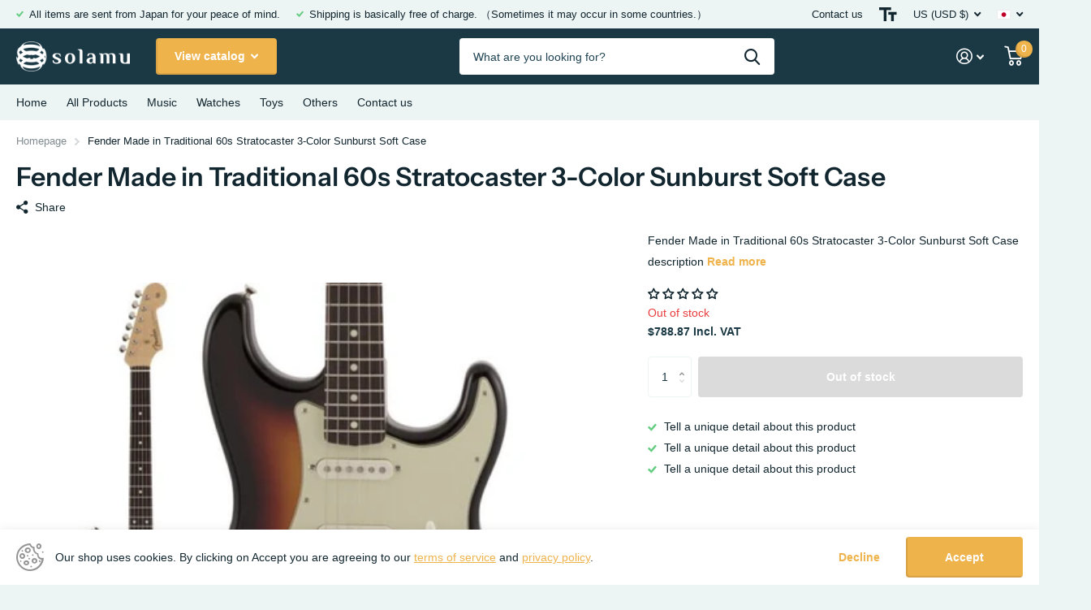

--- FILE ---
content_type: text/html; charset=utf-8
request_url: https://shop.solamu.net/ja/products/fender-made-in-traditional-60s-stratocaster-3-color-sunburst-soft-case/?section_id=product-item
body_size: 84
content:
<div id="shopify-section-product-item" class="shopify-section">
<li class="square  has-form unavailable"><figure >
      <span class="label">
</span>

      <a href="/ja/products/fender-made-in-traditional-60s-stratocaster-3-color-sunburst-soft-case"><picture>
            <img
              src="//shop.solamu.net/cdn/shop/t/2/assets/placeholder-pixel_small.png?v=33125877389226915141671004172"
              data-src="//shop.solamu.net/cdn/shop/products/s-l500_622288df-3894-4f13-a716-9b4f1e5dee85.jpg?height=645&pad_color=fff&v=1676566963&width=645"data-srcset="//shop.solamu.net/cdn/shop/products/s-l500_622288df-3894-4f13-a716-9b4f1e5dee85.jpg?height=430&pad_color=fff&v=1676566963&width=430 1x, //shop.solamu.net/cdn/shop/products/s-l500_622288df-3894-4f13-a716-9b4f1e5dee85.jpg?height=645&pad_color=fff&v=1676566963&width=645 2x"width="430"
              height="430"
              alt="Fender Made in Traditional 60s Stratocaster 3-Color Sunburst Soft Case"
              
            >
          </picture></a><p class="link-btn   ">
        <a class="overlay-tertiary" href="/ja/products/fender-made-in-traditional-60s-stratocaster-3-color-sunburst-soft-case">View options
</a>
      </p>
</figure><div><h3><a href="/ja/products/fender-made-in-traditional-60s-stratocaster-3-color-sunburst-soft-case" >Fender Made in Traditional 60s Stratocaster 3-Color Sunburst Soft Case</a></h3>
<p class="stock overlay-error list-hide " >
      Out of stock 
</p></div>
  <div class="static"><p class="price">$788.87
</p><p class="link-btn   ">
        <a class="overlay-tertiary" href="/ja/products/fender-made-in-traditional-60s-stratocaster-3-color-sunburst-soft-case">View options
</a>
      </p>
</div>

</li>

</div>